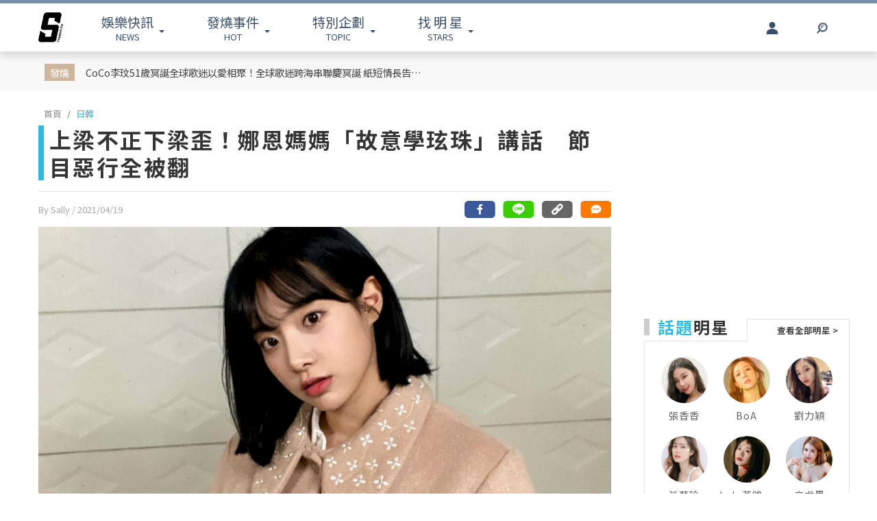

--- FILE ---
content_type: text/html; charset=UTF-8
request_url: https://www.ttshow.tw/article/79213
body_size: 11078
content:
<!DOCTYPE html>
<html lang="zh-tw">

<head>
    <title>上梁不正下梁歪！娜恩媽媽「故意學玹珠」講話　節目惡行全被翻</title>
    <meta charset="UTF-8">
    <meta name="viewport"
        content="width=device-width, initial-scale=1" />
    <meta content=”yes” name=”apple-mobile-web-app-capable”>
    <meta name='dailymotion-domain-verification' content='dm10f6pwj3r2oiixz' />
    <link rel="dns-prefetch" href="//fonts.googleapis.com" />
    <link rel="dns-prefetch" href="//fonts.gstatic.com">
    <link rel="dns-prefetch" href="//www.googletagmanager.com">
    <link rel="preconnect" href="//fonts.gstatic.com/" crossorigin>
    <link rel="preconnect" href="//fonts.googleapis.com" crossorigin>
    <link rel="preconnect" href="//adservice.google.com/">
    <link rel="preconnect" href="//www.googletagservices.com/">
    <link rel="preconnect" href="//tpc.googlesyndication.com/">
    <link rel="preconnect" href="//img.ttshow.tw/">
    <link rel="shortcut icon" href="https://www.ttshow.tw/favicon.ico">
    <meta name="author" content="台灣達人秀TTshow">
    <meta name="source" content="台灣達人秀TTshow" />
    <meta name="image" content="https://img.ttshow.tw/images/author/sally0212/0020210419132002145145.jpg" />
    <meta property="article:publisher" content="台灣達人秀TTshow" />
    <meta property="fb:admins" content="251305151547796" />
    <meta property="fb:app_id" content="498835631061933" />
    <meta property="fb:pages" content="251305151547796,1451168738483395" />

    
        <link rel="canonical" itemprop="mainEntityOfPage" href="https://www.ttshow.tw/article/79213" />
    <link rel="alternate" type="application/rss+xml" title="訂閱《台灣達人秀TTshow》RSS"
        href="https://www.ttshow.tw/rss/article.xml">
    <meta property="og:site_name" content="台灣達人秀TTshow" />
    <meta property="og:url" content="https://www.ttshow.tw/article/79213" />
    <meta property="og:title" content="上梁不正下梁歪！娜恩媽媽「故意學玹珠」講話　節目惡行全被翻｜TTshow 台灣達人秀" />
    <meta property="og:type" content="article" />
    <meta property="og:image" itemprop="image" content="https://img.ttshow.tw/images/author/sally0212/0020210419132015215145145.jpg" />
    <meta property="og:image:alt" content="上梁不正下梁歪！娜恩媽媽「故意學玹珠」講話　節目惡行全被翻" />
    <meta property="og:description" content="近來韓國演藝圈爆料事件頻傳，就連以清新形象走紅的清純女團APRIL，都爆出因為隊內有欺負成員的事件爆出，所以導致玹珠在2016年退團，團中人氣成員李娜恩也因此形象重創，痛失不少代言。日前玹珠發長文認了自己確實被霸凌後，娜恩媽媽過去上節目的片段也再被翻出，掀起熱議。" />
    <meta property="og:locale" content="zh_TW" />
    <meta property="dable:item_id" content="79213" />
    <meta property="dable:title" content="上梁不正下梁歪！娜恩媽媽「故意學玹珠」講話　節目惡行全被翻" />

    <meta name="description" content="近來韓國演藝圈爆料事件頻傳，就連以清新形象走紅的清純女團APRIL，都爆出因為隊內有欺負成員的事件爆出，所以導致玹珠在2016年退團，團中人氣成員李娜恩也因此形象重創，痛失不少代言。日前玹珠發長文認了自己確實被霸凌後，娜恩媽媽過去上節目的片段也再被翻出，掀起熱議。(娜恩,李玹珠,APRIL)" />
    <meta name="section" property="article:section" content="日韓" />
    <meta name="pubdate" property="article:published_time" itemprop="datePublished"
        content="2021-04-19T15:16:11+08:00" />
    <meta itemprop="dateModified" content="2021-06-15T22:50:03+08:00" />
    <meta name="author" property="dable:author" itemscope itemprop="publisher" content="台灣達人秀TTshow" />
    <meta name="keywords" content="娜恩,李玹珠,APRIL" />

    <meta property="dable:image" content="https://img.ttshow.tw/images/author/sally0212/0020210419132002145145.jpg">
    <span id="custom-tooltip" style="display: none;">已複製網址！</span>
    <!-- 增加Google被探索的機會 -->
    <meta name="robots" content="max-image-preview:large">

        
    
                    <script defer src="https://securepubads.g.doubleclick.net/tag/js/gpt.js"></script>
        <script>
            window.googletag = window.googletag || {cmd: []};
            googletag.cmd.push(function() {
            googletag.defineSlot('/127396897/ttshow_article_top', [[1, 1], 
            [970, 250]], 'div-gpt-ad-1660128392511-0').addService(googletag.pubads());
            googletag.pubads().enableSingleRequest();
            googletag.pubads().collapseEmptyDivs();
            googletag.enableServices();
            });
        </script>
                <link href="https://cdnjs.cloudflare.com/ajax/libs/bootstrap-v4-rtl/4.5.2-1/css/bootstrap.min.css" rel="stylesheet"
        type="text/css">

    <!-- Place css here-->
    <link href="https://www.ttshow.tw/assets/css/stylesheet.css?v=2.5.0" rel="stylesheet"
        type="text/css">

    <!-- Google Tag Manager -->
    <script>
        (function (w, d, s, l, i) {
            w[l] = w[l] || [];
            w[l].push({
                'gtm.start': new Date().getTime(),
                event: 'gtm.js'
            });
            var f = d.getElementsByTagName(s)[0],
                j = d.createElement(s),
                dl = l != 'dataLayer' ? '&l=' + l : '';
            j.async = true;
            j.src =
                'https://www.googletagmanager.com/gtm.js?id=' + i + dl;
            f.parentNode.insertBefore(j, f);
        })(window, document, 'script', 'dataLayer', 'GTM-PQNHB86');

    </script>
    <!-- End Google Tag Manager -->
</head>

<body>
    <!--TOP Button-->
    <button type="button" id="BackTop" class="toTop-arrow" aria-hidden="true" disabled></button>
    <!-- Google Tag Manager (noscript) -->
    <noscript><iframe src="https://www.googletagmanager.com/ns.html?id=GTM-PQNHB86" height="0" width="0"
            style="display:none;visibility:hidden"></iframe></noscript>
    <!-- End Google Tag Manager (noscript) -->
    <!--廣告預留區塊 970x250刊頭-->
<div id="ad_article_c0" class="container">
        <!-- /127396897/ttshow_article_top -->
                <div id='div-gpt-ad-1660128392511-0' class="d-md-block d-none">
            <script>
                googletag.cmd.push(function() { googletag.display('div-gpt-ad-1660128392511-0'); });
            </script>
        </div>
        </div>
<header id="stealth" class="bg-white w-100">
    <nav class="navbar navbar-expand-lg navbar-light container custom-container-width pl-3 pr-0">
        <a class="navbar-brand brand mt-sm-0 mt-1" href="/" aria-label="arrow"></a>
                <ul class="sf-menu col-7 m-0 p-0 d-sm-block d-none">
            <li>
                <span class="sf-with-ul"><b>娛樂快訊</b><br>NEWS</span>
                <ul>
                                        <li><a href="https://www.ttshow.tw/channel/news">娛樂動態</a></li>
                                        <li><a href="https://www.ttshow.tw/channel/kol">網紅</a></li>
                                        <li><a href="https://www.ttshow.tw/channel/jkstars">日韓</a></li>
                                        <li><a href="https://www.ttshow.tw/channel/topic">專題企劃</a></li>
                                        <li><a href="https://www.ttshow.tw/channel/popular">熱榜話題</a></li>
                                        <li><a href="https://www.ttshow.tw/channel/movie">影劇熱點</a></li>
                                        <li><a href="https://www.ttshow.tw/channel/marketing">行銷專欄</a></li>
                                        <li><a href="https://www.ttshow.tw/channel/Fashion">時尚</a></li>
                                        <li><a href="https://www.ttshow.tw/channel/sports">體育</a></li>
                                    </ul>
            </li>
            <li>
                <span class="sf-with-ul"><b>發燒事件</b><br>HOT</span>
                <ul>
                    <li><a href="https://www.ttshow.tw/hotnews/daily">本日</a></li>
                    <li><a href="https://www.ttshow.tw/hotnews/weekly">本週</a></li>
                    <li><a href="https://www.ttshow.tw/hotnews/monthly">本月</a></li>
                </ul>
            </li>
            <li>
                <span class="sf-with-ul"><b>特別企劃</b><br>TOPIC</span>
                <ul>
                                        <li><a target="_blank" rel="noopener" href="https://project.ttshow.tw/coverstory">Sissue封面人物</a></li>
                                                        </ul>
            </li>
            <li>
                <a href="https://www.ttshow.tw/celebrities" class="sf-with-ul"><b>找 明 星</b><br>STARS</a>
                <ul></ul>
            </li>
        </ul>
        <ul class="col-2 sociallist pt-3 d-lg-flex d-none justify-content-end">
                        <li class="nav-link py-4">
                <a id="userLogin" title="Facebook Login" class="icon fbuser"></a>
            </li>
                        <!-- <li class="nav-link py-4">
                <a target="_blank" rel="noopener" title="Facebook" href="https://www.facebook.com/wwwttshow/"
                    class="icon fb" target="_blank"></a>
            </li>
            <li class="nav-link py-4">
                <a target="_blank" rel="noopener" title="Instagram" href="https://www.instagram.com/ttshow.tw/"
                    class="icon ig" target="_blank"></a>
            </li>
            <li class="nav-link py-4">
                <a target="_blank" rel="noopener" title="Youtube" href="https://www.youtube.com/c/TaiwanTalentShow/"
                    class="icon yt" target="_blank"></a>
            </li>
            <li class="nav-link py-4">
                <a rel="noopener" title="RSS" href="https://www.ttshow.tw/rss" class="rss"></a>
            </li> -->
        </ul>
        
                <ul class="sf-menu search col-1 d-sm-block d-none">
            <li>
                <span class="sf-with-ul">
                    <p class="icon search" aria-hidden="true"></p>
                </span>
                <ul>
                    <li>
                        <!--search bar-->
                        <form action="https://www.ttshow.tw/search" class="d-flex" method="get">
                            <input name="q" class="form-control" type="text" placeholder="搜尋" aria-label="請輸入關鍵字">
                            <button type="submit" aria-label="搜尋"><img src="https://www.ttshow.tw/assets/img/search.svg" alt="search"></button>
                        </form>
                    </li>
                </ul>
            </li>
        </ul>
    </nav>
</header>

<div id="FBLogin">
    <div class="fbLogin-mask"></div>
    <div class="fbLogin-login">
        <div class="fbLogin-login-inner">
            <button class="fbLogin-close">
                <img src="https://www.ttshow.tw/assets/img/login-close.png" alt="" class="w-100">
            </button>     
            <button class="fbLogin-btn" onclick="window.location.href='https://www.ttshow.tw/sso/facebook'">
                <svg viewBox="0 0 213 213" preserveAspectRatio="xMinYMin" class="fb_button_svg_logo login_fb_logo single_button_svg_logo"><path d="M90,212v-75h-27v-31h27v-25q0,-40 40,-40q15,0 24,2v26h-14q-16,0 -16,16v21h30l-5,31h-27v75a106 106,0,1,0,-32 0" class="f_logo_circle" fill="white"></path><path d="M90,212v-75h-27v-31h27v-25q0,-40 40,-40q15,0 24,2v26h-14q-16,0 -16,16v21h30l-5,31h-27v75a106 106,1,0,1,-32 0" class="f_logo_f" fill="#1a77f2"></path></svg>
                以 Facebook 帳號登入
            </button>
            <input type="checkbox" class="fbLogin-checkbox" id="fbLogin-checkbox" checked>
            <label for="fbLogin-checkbox" class="fbLogin-label">
                登入即同意
                <a href="https://www.ttshow.tw/policies" target="_blank">服務條款/隱私權政策/policies</a>
            </label>
        </div>
    </div>
</div>

        <style type="text/css">
        header {
            position: relative;
        }
        #socialbar {
            bottom: -84px;
        }

        .hideUp #socialbar {
            bottom: 0px;
        }

        .hideUp #categorymenu {
            top: -50px;
        }

        @media (max-width: 992px) {
            #article .hot {
                margin-top: 0;
            }
        }
    </style>

    <main id="article">
        <div class="article-content">
        <!-- Google Tag Manager -->
<script>
    (function (w, d, s, l, i) {
        w[l] = w[l] || [];
        w[l].push({
            'gtm.start': new Date().getTime(),
            event: 'gtm.js'
        });
        var f = d.getElementsByTagName(s)[0],
            j = d.createElement(s),
            dl = l != 'dataLayer' ? '&l=' + l : '';
        j.async = true;
        j.src =
            'https://www.googletagmanager.com/gtm.js?id=' + i + dl;
        f.parentNode.insertBefore(j, f);
    })(window, document, 'script', 'dataLayer', 'GTM-PQNHB86');

</script>
<!-- End Google Tag Manager -->

<div class="container-fluid hot">
    <div class="container py-sm-2 py-3 px-sm-3 px-2 custom-container-width">
        <div class="row mt-1">
            <div class="col-auto py-sm-2 pl-sm-4 pr-sm-3 p-0 pl-2 pr-1 mb-0 text-center"><span>發燒</span></div>
            <div class="col-10 pt-sm-2 p-0 m-0 row">
                <a class="col-sm-6 pl-sm-0 mb-sm-2 px-1" href="https://www.ttshow.tw/article/112671">CoCo李玟51歲冥誕全球歌迷以愛相聚！全球歌迷跨海串聯慶冥誕 紙短情長告白「愛妳在每一天」</a>
                <div class="col-auto d-sm-block d-none"></div>
                <div id="ad_article_t1" class="col-sm-5 px-0 d-sm-block d-none"></div>
            </div>
        </div>
    </div>
</div>

<!--廣告預留區塊 970x250刊頭-->
<div id="ad_article_c1" class="container my-3"></div>

<div class="container custom-container-width p-0">
    <div class="row m-0">
        <div class="col-xl-9 col-lg-8 px-0 pl-lg-3 pr-lg-3 pl-xl-3 pr-xl-5">
            <nav aria-label="breadcrumb">
                <ol class="breadcrumb bg-white pl-sm-2 pl-2 py-0 my-2">
                                                            <li class="breadcrumb-item"><a href="https://www.ttshow.tw" class="toindex">首頁</a>
                    </li>
                                        <li class="breadcrumb-item active" aria-current="page"><a
                            href="https://www.ttshow.tw/channel/jkstars">日韓</a>
                    </li>
                </ol>
            </nav>

            <div class="onh1border">
                <h1 class="mx-2 mx-sm-0"><span class="prefix"></span>上梁不正下梁歪！娜恩媽媽「故意學玹珠」講話　節目惡行全被翻</h1>
                <input type="hidden" class="pageUrl" value="https://www.ttshow.tw/article/79213">
                <input type="hidden" class="nextArticleId" value="81458">

                                            </div>
            <hr class="mx-2 mx-sm-0">
            <div class="row m-0">
                <span class="post-date px-2 px-sm-0 col">By Sally
                    <!--文章編輯連結--> / 2021/04/19
                    <!--文章時間-->
                </span>
                <!--2021新增 文章底分享icon-->
                                <div id="socialbar_sec" class="d-none justify-content-end col d-lg-flex px-0">
                    <a class="fb-share" href="https://www.facebook.com/sharer/sharer.php?u=https://www.ttshow.tw/article/79213?utm_source=Facebook&utm_medium=share-icon"
                        target="_blank" aria-label="分享到facebook"></a>
                    <a class="line-share"
                        href="https://line.naver.jp/R/msg/text/?上梁不正下梁歪！娜恩媽媽「故意學玹珠」講話　節目惡行全被翻｜台灣達人秀%0D%0Ahttps://www.ttshow.tw/article/79213?utm_source=Line&utm_medium=share-icon"
                        target="_blank" aria-label="分享到line"></a>
                    <button type="button" class="clipboard" data-trigger="click" onclick="copy()" aria-label="複製連結"></button>
                    <input class=visuallyhidden id="box" style="left:-9999px; position: absolute;" aria-label="Clipboard" readonly>
                    <a class="message" href="#comhere" aria-label="網友留言"></a>
                </div>
                                <!--2021新增 文章底分享icon end-->

            </div>
            <div class="cover w-100">
                                <!--文章主圖-->
                <img class="w-100" src="https://img.ttshow.tw/images/author/sally0212/0020210419132002145145.jpg" alt="上梁不正下梁歪！娜恩媽媽「故意學玹珠」講話　節目惡行全被翻">
                            </div>
            <div class="position-relative mx-sm-0 px-sm-0 d-block">
                <div class="row mt-4 m-0">
                    <div class="side-l col-2 d-lg-block d-none text-center pl-0 mr-0">
                        <!--只在PC版執行此區塊-->
                        <div class="position-sticky d-block" style="top:100px; left:0;">
                                                                                    <div class="social-2">
                                <div class="fb-like" style="margin-top:20px; min-height:48px;"
                                    data-href="https://www.ttshow.tw/article/79213" data-width="" data-layout="box_count"
                                    data-action="like" data-size="small" data-share="false" data-lazy="true"></div>
                            </div>
                                                    </div>
                        <!--只在PC版執行此區塊 end-->
                    </div>
                    <div class="col-xl-10 col-lg-10 col-12 px-0">
                                                <section itemprop="articleBody" class="content lazy px-lg-0 px-3 mb-4">
                            <!--文章內容-->
                            <p>近來韓國演藝圈爆料事件頻傳，就連以清新形象走紅的清純女團APRIL，都爆出因為隊內有欺負成員的事件爆出，所以導致玹珠在2016年退團，團中人氣成員李娜恩也因此形象重創，痛失不少代言。日前玹珠發長文認了自己確實被霸凌後，娜恩媽媽過去上節目的片段也再被翻出，掀起熱議。</p>

<p><strong>看更多：<a href="https://www.ttshow.tw/article/79207" target="_blank">根本不同人！大叔眼睛「綠豆&rarr;珍珠」變身萌妹：只靠化妝</a></strong></p>

<figure class="image"><img alt="上梁不正下梁歪！娜恩媽媽「故意學玹珠」講話　節目惡行全被翻" height="768" data-src="https://img.ttshow.tw/images/author/sally0212/152773041_817139715503180_7625131621791407362_n(1).jpg" width="614" />
<figcaption>圖片來源／<a href="https://www.instagram.com/betterlee_0824/?hl=zh-tw">＠betterlee_0824</a></figcaption>
</figure>

<p>在APRIL霸凌事件爆出之後，立刻掀起許多討論，過去許多節目片段也再被網友翻出，日前玹珠也發出長文，透露其實自己不敢表態，但在看到公司發表了不實的聲明，加上替自己發聲的親友被公司告的關係，讓她決定勇敢面對，此外，玹珠也透露加害者的爸媽，甚至還傳訊息譴責自己的爸媽，引起一片譁然。</p>

<figure class="image"><img alt="上梁不正下梁歪！娜恩媽媽「故意學玹珠」講話　節目惡行全被翻" height="630" data-src="https://img.ttshow.tw/images/author/sally0212/153143548_334968201236061_5286898253511490586_n.jpg" width="630" />
<figcaption>圖片來源／<a href="https://www.instagram.com/hyun.joo_lee/">＠hyun.joo_lee</a></figcaption>
</figure>

<p>玹珠發文後，也有網友挖出過去娜恩媽媽錄製節目時，和玹珠之間的互動，而引起爭議。節目中，娜恩媽媽明明知道玹珠不能吃辣，結果還是在菜色中放了許多辣椒，甚至直接表示：「雖然之知道玹珠不能吃辣，但因為想展現刀工的關係，所以加了很多辣椒」，讓玹珠只能尷尬地笑。</p>

<figure class="image"><img alt="上梁不正下梁歪！娜恩媽媽「故意學玹珠」講話　節目惡行全被翻" height="329" data-src="https://img.ttshow.tw/images/author/sally0212/2151356.jpg" width="630" />
<figcaption>圖片來源／影片截圖</figcaption>
</figure>

<p>除此之外，娜恩的媽媽還在節目上，突然用奇怪的腔調講話，被問了之後更直接回答：「我是在學玹珠」，雖然有不少網友緩頰是為了節目效果，但大多數網友仍然覺得「太故意」，而引起許多罵聲。目前DSP娛樂公司出面表示，全案會交由司法機關，讓一票粉絲們十分替APRIL擔心。</p>
                        </section>

                        <!--置頂分類bar、置底分享bar非首屏重要元素，下移到內文後再載入-->
                                                
                        <div id="voteBody"></div>
                        <!--voteTopics-->
                        
                        <!--2021新增 文章底分享icon-->
                                                <!--2021新增 文章底分享icon end-->


                        <!--話題熱搜 popin插件-->
                        <div id="ad_text" class="mb-4 px-lg-0 pl-3 pr-1"></div>

                        <span class="cc px-lg-0 px-3">※本站內容版權所有，未經授權，不得轉載。<a href="https://www.ttshow.tw/copyright"
                                target="_blank">[版權聲明]</a></span>
                        <div class="tag mt-3 px-lg-0 px-3">
                                                        <a href="https://www.ttshow.tw/tag/%E5%A8%9C%E6%81%A9">娜恩</a>
                                                        <a href="https://www.ttshow.tw/tag/%E6%9D%8E%E7%8E%B9%E7%8F%A0">李玹珠</a>
                                                        <a href="https://www.ttshow.tw/tag/APRIL">APRIL</a>
                                                    </div>

                        <div id='ttvdo' class="px-0"></div>
                        <div class="my-4 ad_article_frame d-flex flex-wrap">
                            <div class="ad_r mb-3 flex-fill justify-content-center">
                                <!--廣告預留區塊 250x250-->
                                <div id="ad_article_c2"></div>
                            </div>
                            <div class="ad_l mb-3 d-flex mx-auto justify-content-center">
                                <!--影片廣告插件-->
                                <div id="ad_article_video"></div>
                            </div>
                        </div>
                    </div>
                </div>
            </div>
        </div>
        <!--熱搜排行-->
        
        <aside class="col-xl-3 col-lg-4 d-none d-lg-block p-0 pr-xl-0 pr-lg-3">

            <!-- 211026新增 作者簡介區塊 -->
                        
            <div class="ad-aside" style="width:300px; height:250px; margin:.8rem auto 20px;">

            </div>

                        <div class="sidestar" style=" margin:0 auto 20px;">
                <div class="row m-0">
                    <div class="title col-6 p-0 mr-0 border-bottom">
                        <p class="mb-2"><b>話題</b>明星</p>
                    </div>
                    <div class="col-6 p-0 m-0 border-bottom-0">
                        <a class="viewall" href="https://www.ttshow.tw/celebrities">查看全部明星 ></a>
                    </div>
                </div>
                <div class="border-top-0">
                    <div class="group px-2 py-3 d-flex flex-wrap justify-content-center">
                                                <a class="people" href="https://www.ttshow.tw/celebrity/%E5%BC%B5%E9%A6%99%E9%A6%99">
                            <div class="cover">
                                <img src="https://www.ttshow.tw/assets/img/loading_v.gif" data-src="https://img.ttshow.tw/images/celebrity/張香香.jpg"
                                    class="h-100 lazyload" alt="張香香">
                            </div>
                            <p class="name text-center overep1">張香香</p>
                        </a>
                                                <a class="people" href="https://www.ttshow.tw/celebrity/BoA">
                            <div class="cover">
                                <img src="https://www.ttshow.tw/assets/img/loading_v.gif" data-src="https://img.ttshow.tw/images/celebrity/BoA.jpg"
                                    class="h-100 lazyload" alt="BoA">
                            </div>
                            <p class="name text-center overep1">BoA</p>
                        </a>
                                                <a class="people" href="https://www.ttshow.tw/celebrity/%E5%8A%89%E5%8A%9B%E7%A9%8E">
                            <div class="cover">
                                <img src="https://www.ttshow.tw/assets/img/loading_v.gif" data-src="https://img.ttshow.tw/images/celebrity/劉力穎.jpg"
                                    class="h-100 lazyload" alt="劉力穎">
                            </div>
                            <p class="name text-center overep1">劉力穎</p>
                        </a>
                                                <a class="people" href="https://www.ttshow.tw/celebrity/%E5%AD%AB%E8%97%9D%E7%8F%8D">
                            <div class="cover">
                                <img src="https://www.ttshow.tw/assets/img/loading_v.gif" data-src="https://img.ttshow.tw/images/celebrity/孫藝珍.jpg"
                                    class="h-100 lazyload" alt="孫藝珍">
                            </div>
                            <p class="name text-center overep1">孫藝珍</p>
                        </a>
                                                <a class="people" href="https://www.ttshow.tw/celebrity/Lulu%E9%BB%83%E8%B7%AF%E6%A2%93%E8%8C%B5">
                            <div class="cover">
                                <img src="https://www.ttshow.tw/assets/img/loading_v.gif" data-src="https://img.ttshow.tw/images/celebrity/Lulu黃路梓茵.jpg"
                                    class="h-100 lazyload" alt="Lulu黃路梓茵">
                            </div>
                            <p class="name text-center overep1">Lulu黃路梓茵</p>
                        </a>
                                                <a class="people" href="https://www.ttshow.tw/celebrity/%E8%BE%9B%E5%B0%A4%E9%87%8C">
                            <div class="cover">
                                <img src="https://www.ttshow.tw/assets/img/loading_v.gif" data-src="https://img.ttshow.tw/images/celebrity/辛尤里.jpg"
                                    class="h-100 lazyload" alt="辛尤里">
                            </div>
                            <p class="name text-center overep1">辛尤里</p>
                        </a>
                                            </div>
                </div>
            </div>
            
            <div class="ranking position-sticky" style="top:100px; left:0;">
                <div class="row m-0">
                    <div class="title col-6 p-0 mr-0 border-bottom">
                        <p class="mb-2"><b>今日</b>看點</p>
                    </div>
                    <div class="col-6 p-0 m-0 border-bottom-0"></div>
                </div>
                <div class="border-top-0">
                                        <article class="item">
                        <div class="row border-bottom mx-3 py-3">
                            <div class="col-6 px-0">
                                <a href="https://www.ttshow.tw/article/112671" class="album">
                                    <img class="h-100 lazyload" src="https://www.ttshow.tw/assets/img/loading.gif"
                                        data-src="https://img.ttshow.tw/images/coco/888888888888(126).jpg" alt="CoCo李玟51歲冥誕全球歌迷以愛相聚！全球歌迷跨海串聯慶冥誕 紙短情長告白「愛妳在每一天」">
                                </a>
                            </div>
                            <div class="col pr-0">
                                <a href="https://www.ttshow.tw/article/112671" title="CoCo李玟51歲冥誕全球歌迷以愛相聚！全球歌迷跨海串聯慶冥誕 紙短情長告白「愛妳在每一天」">
                                    <h4 class="mt-2 overep4">CoCo李玟51歲冥誕全球歌迷以愛相聚！全球歌迷跨海串聯慶冥誕 紙短情長告白「愛妳在每一天」</h4>
                                </a>
                            </div>
                        </div>
                    </article>
                                    </div>
            </div>
        </aside>
            </div>
</div>

<div class="container-fluid py-5 mt-5 area_bottom">
    <div class="container custom-container-width morearticle p-0">
        <div class="title text-center">
            <hr>
            <span>往下滑看更多文章</span>
        </div>
        <div id="ad_moreatc" class="pt-4"></div>
    </div>
</div>
        </div>
    </main>

    </script>

    
    
    <!--18禁文章警告-->
    
    <!--18禁文章警告 end-->

    


    <!-- <div id="fb-root"></div> -->

    <!--    PC版Footer-->
<footer class="d-lg-block d-none mt-5">
    <div class="container-fluid border-top p-5">
        <div class="container custom-container-width sitemap">
            <div class="row">
                <div class="col-4 text-center "><a href="/" class="brand" aria-label="arrow"></a></div>
                <div class="row col-8 w-100">
                    <div class="col-3">
                        <h5>娛樂快訊</h5>
                        <ul class="p-0 m-0">
                                                        <li><a href="https://www.ttshow.tw/channel/news">娛樂動態</a></li>
                                                        <li><a href="https://www.ttshow.tw/channel/kol">網紅</a></li>
                                                        <li><a href="https://www.ttshow.tw/channel/jkstars">日韓</a></li>
                                                        <li><a href="https://www.ttshow.tw/channel/topic">專題企劃</a></li>
                                                        <li><a href="https://www.ttshow.tw/channel/popular">熱榜話題</a></li>
                                                    </ul>
                    </div>
                    <div class="col-3">
                        <h5>特別企劃</h5>
                        <ul class="p-0 m-0">
                                                        <li><a target="_blank" rel="noopener" href="https://project.ttshow.tw/coverstory">Sissue封面人物</a></li>
                                                                                </ul>
                    </div>
                    <div class="col-3">
                        <h5>找明星</h5>
                        <ul class="p-0 m-0">
                            <li><a href="https://www.ttshow.tw/celebrities">找明星</a></li>
                        </ul>
                    </div>
                    <div class="col-3">
                        <h5>追蹤我們</h5>
                        <ul class="p-0 m-0">
                            <li><a href="https://www.ttshow.tw/rss"><span class="icon rss"></span>RSS</a></li>
                            <li><a href="https://www.facebook.com/wwwttshow/" target="_blank" rel="noopener"><span
                                        class="icon fb"></span>FACEBOOK</a></li>
                            <li><a href="https://twitter.com/ttshow_tw/" target="_blank" rel="noopener"><span
                                        class="icon tw"></span>TWITTER</a></li>
                            <li><a href="https://www.youtube.com/c/TaiwanTalentShow/" target="_blank"
                                    rel="noopener"><span class="icon yt"></span>YOUTUBE</a></li>
                            <li><a href="https://www.instagram.com/ttshow.tw/" target="_blank" rel="noopener"><span
                                        class="icon ig"></span>INSTAGRAM</a></li>
                        </ul>
                    </div>
                </div>
            </div>
        </div>
    </div>
    <div class="container-fluid py-3 px-4 footer">
        <div class="container">
            <div class="row">
                <ul class="col-6 pl-3 nav nav-pills">
                    <li class="pr-3"><a href="https://www.ttshow.tw/about" target="_blank">關於我們</a></li>
                    <li class="pr-3"><a href="https://www.ttshow.tw/contact" target="_blank">聯絡我們</a></li>
                    <li class="pr-3"><a href="https://www.supermedia.cool/contact?name=7&amp;utm_source=ttshow&amp;utm_medium=cms_footer" target="_blank">廣告合作</a></li>
                    <li class="pr-3"><a href="https://www.ttshow.tw/feedback" target="_blank">建議與回報</a></li>
                    <li class="pr-3"><a href="https://www.ttshow.tw/policies" target="_blank">服務條款</a></li>
                    <li class="pr-3"><a href="https://www.ttshow.tw/copyright" target="_blank">著作權聲明</a></li>
                    <li class="pr-3"><a href="https://www.104.com.tw/company/1a2x6bix6c" target="_blank" rel="noopener">加入團隊</a></li>
                </ul>
                <div class="col-6 text-right">Copyright © 2026. TTSHOW All Rights Reserved. 未經授權‧嚴禁轉載</div>
            </div>
        </div>
    </div>
</footer>

<!--    手機版footer-->
<footer class="d-lg-none d-block mt-5">
    <div class="container-fluid border-top pb-3 pt-2 px-3 sitemap text-center">
        <div class="text-center my-3"><a href="/" class="brand mt-0" aria-label="首頁"></a></div>
        <ul class="pl-3 nav nav-pills text-center">
            <li class="border-right"><a href="https://www.ttshow.tw/about" target="_blank">關於我們</a></li>
            <li class="border-right"><a href="https://www.ttshow.tw/contact" target="_blank">聯絡我們</a></li>
            <li class="border-right"><a href="https://www.supermedia.cool/contact?name=7&amp;utm_source=ttshow&amp;utm_medium=cms_footer" target="_blank">廣告合作</a></li>
            <li class=""><a href="https://www.ttshow.tw/feedback" target="_blank">建議與回報</a></li>
            <!-- <div class="clearfix"></div> -->
            <li class="border-right"><a href="https://www.ttshow.tw/policies" target="_blank">服務條款</a></li>
            <li class="border-right"><a href="https://www.ttshow.tw/copyright" target="_blank">著作權聲明</a></li>
            <li class=""><a href="https://www.104.com.tw/company/1a2x6bix6c" target="_blank" rel="noopener">加入團隊</a></li>
        </ul>
    </div>
    <div class="container-fluid py-3 px-4 footer">
        <div class="container text-center">
            Copyright © 2026. TTSHOW All Rights Reserved.<br>未經授權‧嚴禁轉載
        </div>
    </div>
</footer><script>(function(){function c(){var b=a.contentDocument||a.contentWindow.document;if(b){var d=b.createElement('script');d.innerHTML="window.__CF$cv$params={r:'9bfa99658dac620f',t:'MTc2ODcwMjY3OQ=='};var a=document.createElement('script');a.src='/cdn-cgi/challenge-platform/scripts/jsd/main.js';document.getElementsByTagName('head')[0].appendChild(a);";b.getElementsByTagName('head')[0].appendChild(d)}}if(document.body){var a=document.createElement('iframe');a.height=1;a.width=1;a.style.position='absolute';a.style.top=0;a.style.left=0;a.style.border='none';a.style.visibility='hidden';document.body.appendChild(a);if('loading'!==document.readyState)c();else if(window.addEventListener)document.addEventListener('DOMContentLoaded',c);else{var e=document.onreadystatechange||function(){};document.onreadystatechange=function(b){e(b);'loading'!==document.readyState&&(document.onreadystatechange=e,c())}}}})();</script></body>

<!-- ================================================== -->
<script defer type="application/javascript" src="//anymind360.com/js/3737/ats.js"></script>
<!-- v2.1版 升級3.4.1→3.6.1 -->
<script src="https://cdnjs.cloudflare.com/ajax/libs/jquery/3.6.1/jquery.min.js"></script>
<script src="https://cdnjs.cloudflare.com/ajax/libs/bootstrap-v4-rtl/4.3.1-0/js/bootstrap.min.js"></script>
<script src="https://www.ttshow.tw/assets/js/superfish.js?v=2.5.0"></script>
<script src="https://www.ttshow.tw/vendor/jquery/lazyload.min.js?v=2.5.0"></script>
<script id="base-inititalize">
    (function ($) {
        $.ttshow = "v2.5.0";
    }($));

    WebFontConfig = {
        google: {
            families: ['Noto Sans TC:400,500,700&display=swap']
        }
    };

    (function (d) {
        var wf = d.createElement('script'),
            s = d.scripts[0];
        wf.async = true;
        wf.src = "https://www.ttshow.tw/assets/js/webfontloader.js";
        s.parentNode.insertBefore(wf, s);
    })(document);

    //TOP Button js
    $(function () {
        $('#BackTop').click(function () {
            $('html,body').animate({
                scrollTop: 0
            }, 333);
        });
        $(window).scroll(function () {
            if ($(this).scrollTop() > 300) {
                $('#BackTop').fadeIn(222);
            } else {
                $('#BackTop').stop().fadeOut(222);
            }
        }).scroll();
    });
    //下拉選單js
    jQuery(document).ready(function () {
        jQuery('ul.sf-menu').superfish();
    });
    //手機版選單關閉鈕 js
    $('.navbar-toggler').on('click', function () {
        $('body').addClass('overflow-hidden');
    });
    $('#navbarToggleExternalContent>.onlogo').on('click', function () {
        $('.collapse').removeClass('show');
        $('body').removeClass('overflow-hidden');
    });

    //enable lazy load
    $("img.lazyload").lazyload();
</script>
<script src="https://www.ttshow.tw/assets/js/fb_login.js?v=2.5.0"></script>


    <script>
        let mainArticleId = "79213";
        let pagingEndpoint = "https://www.ttshow.tw/article";
        let page = 1;
        let loading = false;
        let nextArticleId = "81458";

        const observer = new IntersectionObserver((entries) => {
            entries.forEach(entry => {
                if (entry.isIntersecting) {
                    document.title = entry.target.querySelector('h1') ?.textContent;
                    history.replaceState(null, '', entry.target.querySelector('.pageUrl').value + location.search + location.hash);
                }
            });
        }, {
            rootMargin: "-60% 0px -60% 0px",
            threshold: [0],
        });
        
        document.querySelectorAll('.article-content').forEach(item => {
            observer.observe(item);
        });

        function loadArticles() {
            if (loading) return;
            loading = true;
            if ($.trim(nextArticleId) === '') return;
            page++;

            $.ajax({
                url: pagingEndpoint + '/' + nextArticleId,
                method: 'get',
                type: 'json',
                contentType: 'text/html',
                data: {
                    mainArticleId: mainArticleId,
                    page: page
                }
            }).done(function (response) {
                let container = $('#article');
                let div = createArticleContent(response);
                container.append(div);
                
                // articlefns.js
                wrapYouTubeIframes(div);
                setLazyLoadingObserve(div);
                checkInstagramEmbedJs(div);

                //lazyload
                $("img.lazyload").lazyload();

                nextArticleId = div.querySelector('input[type="hidden"].nextArticleId') ?.value;
                observer.observe(div);
                loading = false;
            }).fail(function(promiseObj){
                console.log('loadArticles fail');
            });
        }

        function isBottomOfPage() {
            return (window.innerHeight + window.scrollY) >= document.body.offsetHeight - 1000;
        }

        function createArticleContent(html)
        {
            let div = document.createElement('div');
            div.className = 'article-content';
            div.innerHTML = html;
            return div;
        }

        window.addEventListener('scroll', () => {
            if (isBottomOfPage()) {
                loadArticles();
            }
        });
    </script>
    
    
        
    
        


<script type="application/ld+json" id="global">
    {
        "@context": "https://schema.org",
        "@type": "Organization",
        "name": "台灣達人秀",
        "alternateName": [
            "達人秀",
            "TTshow"
        ],
        "url": "https://www.ttshow.tw",
        "logo": "https://www.ttshow.tw/assets/img/show-logo.png",
        "contactPoint": {
            "@type": "ContactPoint",
            "telephone": "+886-2-77095168",
            "email": "service@supermedia.cool",
            "contactType": "customer service",
            "areaServed": "TW",
            "availableLanguage": ["Chinese"]
        },
        "sameAs": [
            "https://www.facebook.com/wwwttshow/",
            "https://www.instagram.com/ttshow.tw/",
            "https://www.youtube.com/channel/UCIECJyQ6meDyN-UnVHgXAMA/",
            "https://twitter.com/ttshow_tw/",
            "https://www.linkedin.com/company/supermedia/"
        ],
        "address": {
            "@type": "PostalAddress",
            "streetAddress": "復興北路337號13樓",
            "addressLocality": "松山區",
            "addressRegion": "臺北市",
            "postalCode": "105",
            "addressCountry": "TW"
        }
    }
</script>
    
    <script type="application/ld+json" id="article">
        {
            "@context": "https://schema.org",
            "@type": "NewsArticle",
            "articleSection": "日韓",
            "mainEntityOfPage": {
                "@type": "WebPage",
                "@id": "https://www.ttshow.tw/article/79213"
            },
            "headline": "上梁不正下梁歪！娜恩媽媽「故意學玹珠」講話　節目惡行全被翻",
            "image": {
                "@type": "ImageObject",
                "url": "https://img.ttshow.tw/images/author/sally0212/0020210419132002145145.jpg",
                "height": 460,
                "width": 858
            },
            "datePublished": "2021-04-19T15:16:11+08:00",
                "dateModified": "2021-06-15T22:50:03+08:00",
                "author": {
                    "@type": "Organization",
                    "name": "台灣達人秀 TTshow",
                    "url": "https://www.ttshow.tw"
                },
            "publisher": {
                "@type": "Organization",
                "name": "台灣達人秀 TTshow",
                "logo": {
                    "@type": "ImageObject",
                    "url": "https://www.ttshow.tw/assets/img/show-logo.png",
                    "width": 240,
                    "height": 24
                }
            },
            "keywords": ["娜恩","李玹珠","APRIL"],
            "description": "近來韓國演藝圈爆料事件頻傳，就連以清新形象走紅的清純女團APRIL，都爆出因為隊內有欺負成員的事件爆出，所以導致玹珠在2016年退團，團中人氣成員李娜恩也因此形象重創，痛失不少代言。日前玹珠發長文認了自己確實被霸凌後，娜恩媽媽過去上節目的片段也再被翻出，掀起熱議。"
        }
    </script>
    <script defer type="text/javascript" src="https://www.ttshow.tw/assets/js/articlefns.js?v=2.5.0">
    <script type="application/ld+json" id="breadcrumbs">
        {"@context":"https:\/\/schema.org","@type":"BreadcrumbList","itemListElement":[{"@type":"ListItem","position":1,"item":{"@id":"https:\/\/www.ttshow.tw","name":"首頁"}},{"@type":"ListItem","position":2,"item":{"@id":"https:\/\/www.ttshow.tw\/channel\/jkstars","name":"日韓"}},{"@type":"ListItem","position":3,"item":{"@id":"https:\/\/www.ttshow.tw\/article\/79213","name":"上梁不正下梁歪！娜恩媽媽「故意學玹珠」講話　節目惡行全被翻"}}]}
    </script>

    <script>
    function isMobileDevice() {
        const mobileDevice = [
            "Android",
            "webOS",
            "iPhone",
            "iPad",
            "iPod",
            "BlackBerry",
            "Windows Phone",
        ];
        let isMobileDevice = mobileDevice.some((e) => navigator.userAgent.match(e));
        return isMobileDevice;
    }
    let isPhone = isMobileDevice();
    if (!isPhone) {
        let stealth = document.querySelector("#stealth");
        document.addEventListener("scroll", () => {
            if (window.scrollY > 0) {
                stealth.classList.add("sticky");
                stealth.style.position = "fixed";
            } else {
                stealth.classList.remove("sticky");
                stealth.style.position = "relative";
            }
        });
    }
    </script>

</html>


--- FILE ---
content_type: text/html; charset=UTF-8
request_url: https://auto-load-balancer.likr.tw/api/get_client_ip.php
body_size: -136
content:
"3.148.241.12"

--- FILE ---
content_type: text/html; charset=utf-8
request_url: https://www.google.com/recaptcha/api2/aframe
body_size: 185
content:
<!DOCTYPE HTML><html><head><meta http-equiv="content-type" content="text/html; charset=UTF-8"></head><body><script nonce="NYPXtFxWqzqm93ATfwArHQ">/** Anti-fraud and anti-abuse applications only. See google.com/recaptcha */ try{var clients={'sodar':'https://pagead2.googlesyndication.com/pagead/sodar?'};window.addEventListener("message",function(a){try{if(a.source===window.parent){var b=JSON.parse(a.data);var c=clients[b['id']];if(c){var d=document.createElement('img');d.src=c+b['params']+'&rc='+(localStorage.getItem("rc::a")?sessionStorage.getItem("rc::b"):"");window.document.body.appendChild(d);sessionStorage.setItem("rc::e",parseInt(sessionStorage.getItem("rc::e")||0)+1);localStorage.setItem("rc::h",'1768702689570');}}}catch(b){}});window.parent.postMessage("_grecaptcha_ready", "*");}catch(b){}</script></body></html>

--- FILE ---
content_type: application/javascript; charset=utf-8
request_url: https://fundingchoicesmessages.google.com/f/AGSKWxXrHaG8_6PLHSGMti6KxMsNxLvDiitzZ0nDcAlSCsB1lsbiuaJbE6jTtphXn8gA2BNy1lVhMSmdiYUwqApHWSQFU4pyyKAXTXLSATNzNdB36Xr9dSfjbZaFPT0slZKOe_X0azV1EIchyhuzwlCyzJmr5U-8KwMtdOrfXqPVdXiCuV-6SGse-1LxMscc/__adshare./adline./footer_ads_/adopspush-=468x60;
body_size: -1292
content:
window['4024c5f6-d602-48c7-88e2-21b2b5f7e62d'] = true;